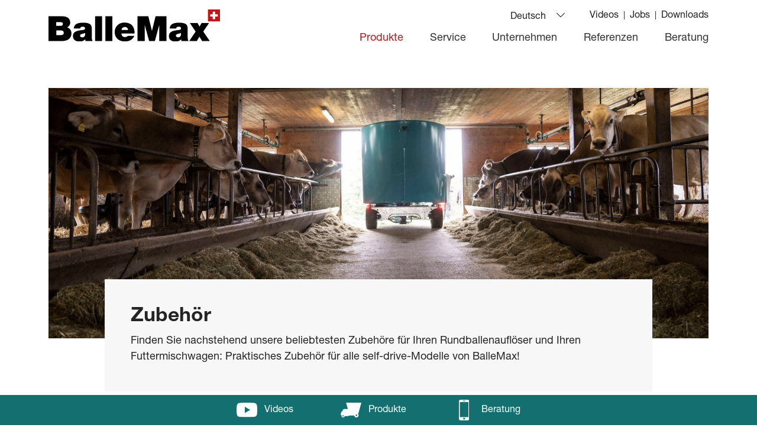

--- FILE ---
content_type: text/css
request_url: https://ballemax.com/wp-content/themes/ballemax/assets/css/style.min.css?ver=6.9
body_size: 5576
content:
@font-face{font-family:"Helvetica Neue LT Pro";src:url("../fonts/Helvetica_Neue_LT_Pro_95_Black.eot");src:url("../fonts/Helvetica_Neue_LT_Pro_95_Black.eot?#iefix") format("embedded-opentype"),url("../fonts/Helvetica_Neue_LT_Pro_95_Black.woff2") format("woff2"),url("../fonts/Helvetica_Neue_LT_Pro_95_Black.woff") format("woff"),url("../fonts/Helvetica_Neue_LT_Pro_95_Black.ttf") format("truetype");font-weight:900;font-style:normal;font-display:swap}@font-face{font-family:"Helvetica Neue LT Pro";src:url("../fonts/Helvetica_Neue_LT_Pro_95_Bold.eot");src:url("../fonts/Helvetica_Neue_LT_Pro_95_Bold.eot?#iefix") format("embedded-opentype"),url("../fonts/Helvetica_Neue_LT_Pro_95_Bold.woff2") format("woff2"),url("../fonts/Helvetica_Neue_LT_Pro_95_Bold.woff") format("woff"),url("../fonts/Helvetica_Neue_LT_Pro_95_Bold.ttf") format("truetype");font-weight:700;font-style:normal;font-display:swap}@font-face{font-family:"Helvetica Neue LT Pro";src:url("../fonts/Helvetica_Neue_LT_Pro_55_Roman.eot");src:url("../fonts/Helvetica_Neue_LT_Pro_55_Roman.eot?#iefix") format("embedded-opentype"),url("../fonts/Helvetica_Neue_LT_Pro_55_Roman.woff2") format("woff2"),url("../fonts/Helvetica_Neue_LT_Pro_55_Roman.woff") format("woff"),url("../fonts/Helvetica_Neue_LT_Pro_55_Roman.ttf") format("truetype");font-weight:400;font-style:normal;font-display:swap}div#cookie-notice{text-align:left;min-width:0;max-width:500px;bottom:calc(62px + 1rem);left:inherit;right:0;margin:0 1rem;box-shadow:0px 0px 10px rgba(36,36,36,.2)}div#cookie-notice div.cookie-notice-container{padding:1rem;font-family:"Helvetica Neue LT Pro";font-size:.8rem;text-align:left}div#cookie-notice div.cookie-notice-container #cn-close-notice{margin-top:0;top:.5rem;right:.5rem}div#cookie-notice div.cookie-notice-container #cn-notice-buttons a.cn-button-custom{margin:.25rem .5rem 0 0}div#cookie-notice div.cookie-notice-container #cn-notice-buttons a.cn-button-custom.btn.btn-small{font-size:.8rem}figure{margin:0 0 0}.grecaptcha-badge{visibility:hidden !important}html{scroll-behavior:auto !important}.modal .modal-content{border-radius:0}.modal .modal-header{padding:1rem 1rem;border:none}.modal .modal-body{padding:0 1rem 1rem}.modal .btn-close{background:none;font-size:2rem;color:#242424;opacity:1;transition:all .2s ease-out;transition-property:color}.modal .btn-close:hover{color:#146f71}.modal-backdrop.show{opacity:.9}.lg-backdrop.in{opacity:.9}.lg-toolbar .lg-icon{color:#fff;background:rgba(0,0,0,0);border:none;font-size:2.125rem}.lg-toolbar .lg-icon.lg-download{display:none}.lg-actions .lg-next,.lg-actions .lg-prev{background:rgba(0,0,0,0);border:2px solid #fff;border-radius:0;color:#fff;width:30px;height:30px;padding:3px}.lg-actions .lg-next:before,.lg-actions .lg-next:after,.lg-actions .lg-prev:before,.lg-actions .lg-prev:after{display:flex;align-items:center;justify-content:center;font-style:normal;font-variant:normal;text-rendering:auto;-webkit-font-smoothing:antialiased;font-family:"Font Awesome 5 Pro";font-weight:900}.lg-actions .lg-next:before{content:""}.lg-actions .lg-prev:after{content:""}.container-fluid{padding-left:0;padding-right:0}body{font-family:"Helvetica Neue LT Pro";font-size:.95rem;font-weight:400;color:#242424}body.admin-bar header{top:46px}body.admin-bar .mobile-nav{height:calc(100vh - 54px - 62px - 46px);top:calc(54px + 46px)}body #wpadminbar{position:fixed}header{z-index:1030;background-color:#fff;padding:12px 0;position:relative;transition:all .2s ease-out;transition-property:box-shadow}header.header-pinned{box-shadow:0px 0px 10px rgba(36,36,36,.2)}header .navbar{padding:0}header .navbar .navbar-brand .logo{height:auto;width:148px;transition:all .2s ease-out;transition-property:width,height}header .navbar .navbar-nav-top{list-style-type:none;padding:0;margin:0;display:flex;align-items:center;justify-content:flex-end}header .navbar .navbar-nav-top .nav-item{margin:0;display:flex;align-items:center}header .navbar .navbar-nav-top .nav-item:not(:last-of-type):after{content:"|";display:block;margin:0 .5rem;font-size:.9rem}header .navbar .navbar-nav-top .nav-item .nav-link{color:#242424;padding:0;font-size:1rem}header .navbar .navbar-nav-top .nav-item .nav-link:hover,header .navbar .navbar-nav-top .nav-item .nav-link:focus{color:#c11818}header .navbar .menu-bottom-wrapper .ubermenu-main .ubermenu-item-level-0{margin:.75rem 1.4rem 0;padding:0}header .navbar .menu-bottom-wrapper .ubermenu-main .ubermenu-item-level-0:last-of-type{margin-right:0}header .navbar .menu-bottom-wrapper .ubermenu-main .ubermenu-item-level-0>.ubermenu-target:hover,header .navbar .menu-bottom-wrapper .ubermenu-main .ubermenu-item-level-0.ubermenu-current_page_item>.ubermenu-target,header .navbar .menu-bottom-wrapper .ubermenu-main .ubermenu-item-level-0.ubermenu-current-page-ancestor>.ubermenu-target{color:#c11818}header .navbar .menu-bottom-wrapper .ubermenu-main .ubermenu-item-level-0>.ubermenu-target{padding:0 0 12px;font-size:1.125rem}header .navbar .menu-bottom-wrapper .ubermenu-main .ubermenu-submenu.ubermenu-submenu-type-mega{padding:0 1.25rem 0}header .navbar .menu-bottom-wrapper .ubermenu-main .ubermenu-submenu.ubermenu-submenu-type-mega .ubermenu-item-level-1.ubermenu-column{padding-bottom:2.75rem}header .navbar .menu-bottom-wrapper .ubermenu-main .ubermenu-submenu.ubermenu-submenu-type-mega .ubermenu-item-level-1.ubermenu-column:nth-of-type(-n + 5){padding-top:3.75rem}header .navbar .menu-bottom-wrapper .ubermenu-main .ubermenu-submenu.ubermenu-submenu-type-mega .ubermenu-item-level-1>.ubermenu-target{font-weight:700;margin:0 1.25rem;padding:0 0 1rem !important;border-bottom:1px solid #242424 !important}header .navbar .menu-bottom-wrapper .ubermenu-main .ubermenu-submenu.ubermenu-submenu-type-mega .ubermenu-item-level-1 .ubermenu-submenu{padding-top:0 !important}header .navbar .menu-bottom-wrapper .ubermenu-main .ubermenu-submenu.ubermenu-submenu-type-mega .ubermenu-item-level-1 .ubermenu-submenu .ubermenu-item-level-2>.ubermenu-target{margin:0 1.25rem;padding:.75rem 0 .65rem !important;border-bottom:1px solid #242424 !important}header .navbar .menu-bottom-wrapper .ubermenu-main .ubermenu-submenu.ubermenu-submenu-type-mega .ubermenu-item-level-1>.ubermenu-target,header .navbar .menu-bottom-wrapper .ubermenu-main .ubermenu-submenu.ubermenu-submenu-type-mega .ubermenu-item-level-2>.ubermenu-target{font-size:1.125rem}header .navbar .menu-bottom-wrapper .ubermenu-main .ubermenu-submenu.ubermenu-submenu-type-mega .ubermenu-item-level-1>.ubermenu-target:hover,header .navbar .menu-bottom-wrapper .ubermenu-main .ubermenu-submenu.ubermenu-submenu-type-mega .ubermenu-item-level-1.ubermenu-current_page_item>.ubermenu-target,header .navbar .menu-bottom-wrapper .ubermenu-main .ubermenu-submenu.ubermenu-submenu-type-mega .ubermenu-item-level-2>.ubermenu-target:hover,header .navbar .menu-bottom-wrapper .ubermenu-main .ubermenu-submenu.ubermenu-submenu-type-mega .ubermenu-item-level-2.ubermenu-current_page_item>.ubermenu-target{color:#c11818}header .navbar .navbar-nav-desktop{display:flex;flex-direction:row;justify-content:space-around;width:100%;align-items:start}header .navbar .navbar-nav-desktop .nav-item.menu-item-has-children{position:relative}header .navbar .navbar-nav-desktop .nav-item.menu-item-has-children:hover .dropdown-menu,header .navbar .navbar-nav-desktop .nav-item.menu-item-has-children:focus .dropdown-menu{display:block}header .navbar .navbar-nav-desktop .nav-item.menu-item-has-children .nav-link.dropdown-toggle::after{display:none}header .navbar .navbar-nav-desktop .nav-item.menu-item-has-children .dropdown-menu{margin-top:0 !important;position:absolute;display:none;top:100%;padding:.75rem 0 1rem;left:0;border:0;border-radius:0;background:#fff;box-shadow:0px 0px 10px rgba(36,36,36,.2)}header .navbar .navbar-nav-desktop .nav-item.menu-item-has-children .dropdown-menu .menu-item{margin:.5rem 1.5rem 0;padding-bottom:0}header .navbar .navbar-nav-desktop .nav-item.menu-item-has-children .dropdown-menu .menu-item .dropdown-item{font-size:1rem;color:#242424;padding:0}header .navbar .navbar-nav-desktop .nav-item.menu-item-has-children .dropdown-menu .menu-item .dropdown-item:focus,header .navbar .navbar-nav-desktop .nav-item.menu-item-has-children .dropdown-menu .menu-item .dropdown-item:hover,header .navbar .navbar-nav-desktop .nav-item.menu-item-has-children .dropdown-menu .menu-item .dropdown-item:active,header .navbar .navbar-nav-desktop .nav-item.menu-item-has-children .dropdown-menu .menu-item .dropdown-item.active{color:#c11818;text-decoration:none;background:rgba(0,0,0,0)}header .navbar .navbar-nav-desktop .nav-item .nav-link{padding:0;font-size:1.125rem}header .navbar .navbar-nav-desktop .nav-item .nav-link.active,header .navbar .navbar-nav-desktop .nav-item .nav-link:hover,header .navbar .navbar-nav-desktop .nav-item .nav-link:focus{color:#c11818}header .navbar .hamburger{z-index:1040;position:absolute;top:1px;right:0;padding:0}header .navbar .hamburger .hamburger-box{top:4px;width:30px}header .navbar .hamburger-inner,header .navbar .hamburger-inner:after,header .navbar .hamburger-inner:before{border-radius:0;background-color:#242424;height:5px;width:30px}header .navbar .hamburger.is-active .hamburger-inner,header .navbar .hamburger.is-active .hamburger-inner:after,header .navbar .hamburger.is-active .hamburger-inner:before{background-color:#242424}header .menu-top-wrapper{display:flex}header .menu-top-wrapper .wpml-ls-legacy-dropdown{width:7rem;font-size:1rem;margin-right:2rem}header .menu-top-wrapper .wpml-ls-legacy-dropdown .wpml-ls-current-language:hover>a,header .menu-top-wrapper .wpml-ls-legacy-dropdown .wpml-ls-legacy-dropdown a:focus,header .menu-top-wrapper .wpml-ls-legacy-dropdown .wpml-ls-legacy-dropdown a:hover{background-color:rgba(0,0,0,0)}header .menu-top-wrapper .wpml-ls-legacy-dropdown .wpml-ls-sub-menu{border:none}header .menu-top-wrapper .wpml-ls-legacy-dropdown a{border:none}header .menu-top-wrapper .wpml-ls-legacy-dropdown a:hover{background-color:#fff}header .menu-top-wrapper .wpml-ls-legacy-dropdown a.wpml-ls-item-toggle{border:none}header .menu-top-wrapper .wpml-ls-legacy-dropdown a.wpml-ls-item-toggle:after{content:"";-moz-osx-font-smoothing:grayscale;-webkit-font-smoothing:antialiased;display:inline-block;font-style:normal;font-variant:normal;text-rendering:auto;line-height:1;font-family:"Font Awesome 5 Pro";font-weight:300;border:none;border-top:none;top:calc(50% - .6em)}.header-bottom{position:fixed;bottom:0;left:0;width:100%;padding:.5rem;border-top:1px solid #fff;z-index:1000}.header-bottom .menu-bottom-nav-item{color:#fff;display:flex;flex-direction:column;align-items:center;font-size:.85rem;text-align:center;transition-property:opacity,color}.header-bottom .menu-bottom-nav-item:not(:last-of-type){margin-right:1rem}.header-bottom .menu-bottom-nav-item.active,.header-bottom .menu-bottom-nav-item:hover,.header-bottom .menu-bottom-nav-item:focus{color:#fff;opacity:.75}.header-bottom .menu-bottom-nav-item .icon-wrapper{height:25px;width:25px;display:flex;align-items:center;justify-content:center}.header-bottom .menu-bottom-nav-item .icon-wrapper img{max-height:100%}.mobile-nav{display:none;display:none;position:fixed;overflow-y:auto;width:100%;height:calc(100vh - 54px - 62px);top:54px;left:0;z-index:1000}.mobile-nav .mobile-nav-content{display:flex;height:100%;flex-direction:column;justify-content:flex-start;align-items:flex-start}.mobile-nav .navbar-nav .nav-item:not(:first-of-type) .nav-link{margin-top:1.5rem}.mobile-nav .navbar-nav .nav-item .nav-link{color:#242424;font-size:1.125rem;font-weight:400;margin:0;padding:0}.mobile-nav .navbar-nav .nav-item .nav-link.active,.mobile-nav .navbar-nav .nav-item .nav-link:hover{color:#c11818}.mobile-nav .navbar-nav .nav-item .nav-link.dropdown-toggle::after{display:none}.mobile-nav .navbar-nav .nav-item .dropdown-menu{background:rgba(0,0,0,0);border:none;padding-top:0;margin:.75rem 0 0 1.5rem !important;position:static !important;transform:unset !important}.mobile-nav .navbar-nav .nav-item .dropdown-menu .nav-item{border:none}.mobile-nav .navbar-nav .nav-item .dropdown-menu .dropdown-item{padding:.125rem 0;border:none}.mobile-nav .navbar-nav .nav-item .dropdown-menu .dropdown-item:hover,.mobile-nav .navbar-nav .nav-item .dropdown-menu .dropdown-item:focus,.mobile-nav .navbar-nav .nav-item .dropdown-menu .dropdown-item.active,.mobile-nav .navbar-nav .nav-item .dropdown-menu .dropdown-item:active{background:rgba(0,0,0,0);color:#c11818}.mobile-nav .navbar-nav-top{display:flex;align-items:center;list-style-type:none;margin:1rem 0 0;padding:0}.mobile-nav .navbar-nav-top .nav-item{display:flex;align-items:center}.mobile-nav .navbar-nav-top .nav-item:not(:last-of-type):after{content:"|";display:block;margin:0 .5rem;font-size:.9rem}.mobile-nav .navbar-nav-top .nav-item .nav-link{color:#242424;font-size:.8rem;padding:0;margin:0}.mobile-nav .navbar-nav-top .nav-item .nav-link.active,.mobile-nav .navbar-nav-top .nav-item .nav-link:hover{color:#c11818}.mt-medium-mobile-big,.my-medium-mobile-big,.mt-big,.my-big{margin-top:60px}.mb-medium-mobile-big,.my-medium-mobile-big,.mb-big,.my-big{margin-bottom:60px}.mt-medium,.my-medium{margin-top:30px}.mb-medium,.my-medium{margin-bottom:30px}.mt-small,.my-small{margin-top:15px}.mb-small,.my-small{margin-bottom:15px}.pt-big,.py-big{padding-top:60px}.pb-big,.py-big{padding-bottom:60px}.pt-medium,.py-medium{padding-top:30px}.pb-medium,.py-medium{padding-bottom:30px}.pt-small,.py-small{padding-top:15px}.pb-small,.py-small{padding-bottom:15px}h1,.h1,h2,.h2,h3,.h3,h4,.h4,h5,.h5,h6,.h6{font-weight:700}h1,.h1,h2,.h2{font-size:1.375rem}h3,.h3{font-size:1.375rem}h4,.h4{font-size:1.0625rem}h5,.h5{font-size:.95rem}h6,.h6{font-size:.95rem}small,.small{font-size:.8rem}.lead{font-size:1.375rem;font-weight:400}strong{font-weight:700}.regular-font-weight{font-weight:400}a:hover,a:focus,button:hover,button:focus,.btn:hover,.btn:focus,.swiper-button-next:hover,.swiper-button-next:focus,.swiper-button-prev:hover,.swiper-button-prev:focus,.swiper-pagination .swiper-pagination-bullet:hover,.swiper-pagination .swiper-pagination-bullet:focus{outline:none !important;box-shadow:none !important}a:not(.btn){color:#242424;text-decoration:none;transition:all .2s ease-out;transition-property:color}a:not(.btn):hover,a:not(.btn):focus{text-decoration:none;color:#146f71}.btn-wrapper{display:flex;flex-wrap:wrap}.btn-wrapper.btn-centered{justify-content:center}.btn-wrapper .btn{margin-top:1rem}.btn-wrapper .btn:not(:last-of-type){margin-right:1rem}.btn{font-size:.95rem;font-weight:700;border-radius:0;padding:.75rem 1rem .65rem;transition:all .2s ease-out;transition-property:border-color,color,background-color,opacity}.btn.btn-small{padding:.35rem .75rem .25rem}.btn.btn-primary{border:2px solid #146f71;color:#fff;background-color:#146f71}.btn.btn-primary:hover,.btn.btn-primary:focus{border-color:#c11818;background-color:#c11818;color:#fff}.btn.btn-primary-neg{border:2px solid #fff;color:#146f71;background-color:#fff}.btn.btn-primary-neg:hover,.btn.btn-primary-neg:focus{border-color:#c11818;color:#fff;background-color:#c11818}.btn.btn-secondary{border:2px solid #c11818;color:#fff;background-color:#c11818}.btn.btn-secondary:hover,.btn.btn-secondary:focus{border-color:#146f71;background-color:#146f71;color:#fff}a.read-more-toggle,button.read-more-toggle{color:#146f71 !important}a.read-more-toggle:after,button.read-more-toggle:after{font-size:.85rem;display:inline-block;font-style:normal;font-variant:normal;text-rendering:auto;-webkit-font-smoothing:antialiased;font-family:"Font Awesome 5 Pro";font-weight:600;content:"";transition:all .2s ease-out;transition-property:transform}a.read-more-toggle:hover,button.read-more-toggle:hover{color:#146f71 !important}a.read-more-toggle:not(.collapsed):after,button.read-more-toggle:not(.collapsed):after{transform:rotate(-180deg)}.bg-white{background-color:#fff}.bg-grey-light{background-color:#f7f7f7}.bg-grey-dark{background-color:#242424}.bg-green{background-color:#146f71}.bg-green h1,.bg-green .h1,.bg-green h2,.bg-green .h2,.bg-green h3,.bg-green .h3,.bg-green h4,.bg-green .h4,.bg-green h5,.bg-green .h5,.bg-green h6,.bg-green .h6,.bg-green .wysiwyg,.bg-green p,.bg-green span{color:#fff}.bg-red{background-color:#c11818}.color-green{color:#146f71 !important}.color-grey-dark{color:#242424 !important}.color-white{color:#fff !important}strong{font-weight:700}.wysiwyg.text-white{color:#fff !important}.wysiwyg.text-white a:not(.btn){color:#c11818}.wysiwyg.text-white a:not(.btn):hover,.wysiwyg.text-white a:not(.btn):focus{color:#fff}.wysiwyg>*:last-child{margin-bottom:0}.wysiwyg img{width:auto;height:auto;max-width:100%}.wysiwyg a:not(.btn){color:#242424}.wysiwyg a:not(.btn):hover,.wysiwyg a:not(.btn):focus{color:#146f71}.wysiwyg ul{list-style-type:none;padding-left:0}.wysiwyg ul li{position:relative;padding-left:2rem}.wysiwyg ul li:before{color:#146f71;font-size:1.25rem;line-height:1;position:absolute;left:0;top:0;display:inline-block;font-style:normal;font-variant:normal;text-rendering:auto;-webkit-font-smoothing:antialiased;font-family:"Font Awesome 5 Pro";font-weight:400;content:""}.wysiwyg ul li:not(:last-of-type){margin-bottom:.75rem}.bg-image{background-position:center;background-size:cover}.file-item:not(:last-of-type){margin-bottom:1rem}.file-download-link{display:flex;flex-wrap:flex-wrap;align-items:center;justify-content:flex-start;font-size:.95rem}.file-download-link:before{font-size:1.5rem;margin-right:.75rem;display:inline-block;font-style:normal;font-variant:normal;text-rendering:auto;-webkit-font-smoothing:antialiased;font-family:"Font Awesome 5 Pro";font-weight:900;content:""}.file-download-link i{display:none}.referenzprojekte .case-story-item-wrapper>a:hover,.referenzprojekte .case-story-item-wrapper>a:focus,.referenzprojekte-teaser .case-story-item-wrapper>a:hover,.referenzprojekte-teaser .case-story-item-wrapper>a:focus{color:#c11818}.referenzprojekte .case-story-item-wrapper .case-story-bg-image,.referenzprojekte-teaser .case-story-item-wrapper .case-story-bg-image{width:100%;padding-top:68%}.referenzprojekte .case-story-item-wrapper .case-story-top-title,.referenzprojekte-teaser .case-story-item-wrapper .case-story-top-title{font-weight:400}.referenzprojekte .case-story-item-wrapper .case-story-title,.referenzprojekte-teaser .case-story-item-wrapper .case-story-title{font-weight:700}.referenzprojekte .swiper-pagination,.referenzprojekte-teaser .swiper-pagination{position:static;text-align:left}.referenzprojekte .swiper-pagination .swiper-pagination-bullet,.referenzprojekte-teaser .swiper-pagination .swiper-pagination-bullet{border-radius:0;border:none;background-color:#146f71;opacity:1;width:12px;height:12px;margin:4px;transition:all .2s ease-out;transition-property:background-color}.referenzprojekte .swiper-pagination .swiper-pagination-bullet:first-of-type,.referenzprojekte-teaser .swiper-pagination .swiper-pagination-bullet:first-of-type{margin-left:0}.referenzprojekte .swiper-pagination .swiper-pagination-bullet:hover,.referenzprojekte .swiper-pagination .swiper-pagination-bullet:focus,.referenzprojekte .swiper-pagination .swiper-pagination-bullet.swiper-pagination-bullet-active,.referenzprojekte-teaser .swiper-pagination .swiper-pagination-bullet:hover,.referenzprojekte-teaser .swiper-pagination .swiper-pagination-bullet:focus,.referenzprojekte-teaser .swiper-pagination .swiper-pagination-bullet.swiper-pagination-bullet-active{background-color:#242424}.wpcf7 .wpcf7-form.sent .wpcf7-response-output{color:#146f71}.wpcf7 .wpcf7-form.invalid .wpcf7-response-output,.wpcf7 .wpcf7-form.unaccepted .wpcf7-response-output{color:#c11818}.wpcf7 .wpcf7-form .wpcf7-not-valid-tip{color:#c11818;font-size:.95rem;font-weight:400;padding-top:10px}.wpcf7 .wpcf7-form .wpcf7-response-output{border:none;padding:0;font-size:.95rem;font-weight:400;margin-top:1.5rem;margin-left:0}.wpcf7 span.wpcf7-list-item{display:inline-block;margin:0}.wpcf7 .wpcf7-list-item{display:block;margin-bottom:10px}.wpcf7 .wpcf7-list-item .wpcf7-list-item-label{margin-left:30px;display:inline-block}.wpcf7 .checkbox-flex.grid-three-column{display:grid;grid-template-columns:1fr;-moz-column-gap:1.5rem;column-gap:1.5rem}.wpcf7 .wpcf7-acceptance .wpcf7-list-item,.wpcf7 .wpcf7-checkbox .wpcf7-list-item{margin:5px 0;font-size:.95rem;font-weight:400}.wpcf7 .wpcf7-acceptance label,.wpcf7 .wpcf7-checkbox label{position:relative;cursor:pointer}.wpcf7 .wpcf7-acceptance input[type=checkbox],.wpcf7 .wpcf7-checkbox input[type=checkbox]{position:absolute;visibility:hidden;width:30px;height:30px;top:0;left:0}.wpcf7 .wpcf7-acceptance input[type=checkbox]:checked+span:before,.wpcf7 .wpcf7-checkbox input[type=checkbox]:checked+span:before{background:rgba(0,0,0,0)}.wpcf7 .wpcf7-acceptance input[type=checkbox]:checked+span:after,.wpcf7 .wpcf7-checkbox input[type=checkbox]:checked+span:after{visibility:visible}.wpcf7 .wpcf7-acceptance input[type=checkbox]+span:before,.wpcf7 .wpcf7-checkbox input[type=checkbox]+span:before{display:block;position:absolute;content:"";border-radius:0;height:20px;width:20px;top:0;left:0px;background-color:rgba(0,0,0,0);border:2px solid #146f71}.wpcf7 .wpcf7-acceptance input[type=checkbox]+span:after,.wpcf7 .wpcf7-checkbox input[type=checkbox]+span:after{display:block;position:absolute;content:"✓";height:20px;width:20px;top:0;left:0;visibility:hidden;font-size:14px;text-align:center;line-height:20px;color:#fff;background-color:#146f71;border:2px solid #146f71}.wpcf7 small{font-size:.8rem}.wpcf7 p{font-size:.95rem;margin-bottom:.5rem}.form-row{margin-bottom:12px}.form-control,input[type=text],input[type=email],input[type=password],input[type=search],select,textarea,.wpcf7-textarea{border:none;border-radius:0;border:1px solid #e5e5e5;padding:1rem;font-size:.95rem;font-weight:400;color:#000;background-color:#fff;-webkit-appearance:none}.form-control::-webkit-input-placeholder,input[type=text]::-webkit-input-placeholder,input[type=email]::-webkit-input-placeholder,input[type=password]::-webkit-input-placeholder,input[type=search]::-webkit-input-placeholder,select::-webkit-input-placeholder,textarea::-webkit-input-placeholder,.wpcf7-textarea::-webkit-input-placeholder{font-size:.95rem;color:#242424}.form-control::-moz-placeholder,input[type=text]::-moz-placeholder,input[type=email]::-moz-placeholder,input[type=password]::-moz-placeholder,input[type=search]::-moz-placeholder,select::-moz-placeholder,textarea::-moz-placeholder,.wpcf7-textarea::-moz-placeholder{font-size:.95rem;color:#242424}.form-control:-ms-input-placeholder,input[type=text]:-ms-input-placeholder,input[type=email]:-ms-input-placeholder,input[type=password]:-ms-input-placeholder,input[type=search]:-ms-input-placeholder,select:-ms-input-placeholder,textarea:-ms-input-placeholder,.wpcf7-textarea:-ms-input-placeholder{font-size:.95rem;color:#242424}.form-control:-moz-placeholder,input[type=text]:-moz-placeholder,input[type=email]:-moz-placeholder,input[type=password]:-moz-placeholder,input[type=search]:-moz-placeholder,select:-moz-placeholder,textarea:-moz-placeholder,.wpcf7-textarea:-moz-placeholder{font-size:.95rem;color:#242424}.form-control:focus,input[type=text]:focus,input[type=email]:focus,input[type=password]:focus,input[type=search]:focus,select:focus,textarea:focus,.wpcf7-textarea:focus{color:#000;background-color:#fff;border-color:#e5e5e5;outline:0;box-shadow:none}hr.horizontal{content:"";height:1px;width:100%;background:#242424;opacity:1}.socialmedia-wrapper{display:flex;flex-wrap:wrap}.socialmedia-wrapper .socialmedia-item{font-size:1.75rem}.socialmedia-wrapper .socialmedia-item:not(:last-of-type){margin-right:1.5rem}address{margin-bottom:0}address p{margin-bottom:0}footer{color:#fff;padding-bottom:62px}footer .main-footer .footer-brand .logo{height:auto;width:148px;max-width:100%}footer .main-footer .accordion-item{border-bottom:1px solid #fff;background-color:rgba(0,0,0,0)}footer .main-footer .accordion-item:first-of-type{border-top:1px solid #fff}footer .main-footer .accordion-item:last-of-type{border-bottom:1px solid #fff}footer .main-footer .accordion-item .accordion-header{background-color:rgba(0,0,0,0);padding:0;border-radius:0}footer .main-footer .accordion-item .accordion-header .accordion-button{padding:.5rem 0;font-size:.95rem;display:flex;align-items:center;justify-content:space-between;color:#fff;background-color:rgba(0,0,0,0);box-shadow:none;border:none}footer .main-footer .accordion-item .accordion-header .accordion-button:after{display:none}footer .main-footer .accordion-item .accordion-header .accordion-button:not(.collapsed) i{transform:rotate(-180deg)}footer .main-footer .accordion-item .accordion-header .accordion-button i{transition:all .2s ease-out;transition-property:transform}footer .main-footer .accordion-item .accordion-body{padding:0 0 .25rem}footer .main-footer .footer-nav{list-style-type:none;margin:0;padding:0}footer .main-footer .footer-nav .nav-item:not(:last-of-type){margin-bottom:.75rem}footer .main-footer .footer-nav .nav-item .nav-link{padding:0;margin:0}footer .main-footer a:not(.btn){color:#fff}footer .main-footer a:not(.btn):hover,footer .main-footer a:not(.btn):focus{color:#146f71}footer .sub-footer{position:relative;padding:12px 0}footer .sub-footer .copyright-wrapper{gap:.875rem 1.5rem}footer .sub-footer .copyright-logo{height:auto;width:35px}footer .sub-footer .copyright-text{font-size:.8rem;text-align:left}footer .sub-footer .copyright-text>*:last-child{margin-bottom:0}footer .sub-footer .copyright-text a{color:#fff}footer .sub-footer .copyright-text a:hover,footer .sub-footer .copyright-text a:focus{color:#fff}footer .sub-footer #menu-footer-menue-3{display:flex;flex-wrap:wrap;flex-direction:column;justify-content:flex-start;gap:.25rem;list-style-type:none;margin:.5rem 0 0;padding:0}footer .sub-footer #menu-footer-menue-3 .nav-item{font-size:.8rem;display:flex;align-items:center}footer .sub-footer #menu-footer-menue-3 .nav-item .nav-link{padding:0;margin:0;color:#fff}footer .sub-footer #menu-footer-menue-3 .nav-item .nav-link:hover,footer .sub-footer #menu-footer-menue-3 .nav-item .nav-link:focus{color:#fff}@media screen and (min-width: 576px){.wpcf7 .checkbox-flex.grid-three-column{grid-template-columns:repeat(2, 1fr)}footer .sub-footer{padding:14px 0}footer .sub-footer .copyright-text{text-align:right}footer .sub-footer #menu-footer-menue-3{flex-direction:row;justify-content:flex-end}footer .sub-footer #menu-footer-menue-3 .nav-item:not(:last-of-type):after{content:"|";margin-left:.25rem}}@media screen and (min-width: 783px){body.admin-bar header{top:32px}body.admin-bar .mobile-nav{height:calc(100vh - 54px - 62px - 32px);top:calc(54px + 32px)}}@media screen and (min-width: 992px){div#cookie-notice{bottom:calc(52px + 1rem)}div#cookie-notice div.cookie-notice-container{padding:1.5rem}div#cookie-notice div.cookie-notice-container #cn-close-notice{top:.5rem;right:.5rem}div#cookie-notice div.cookie-notice-container #cn-notice-buttons a.cn-button-custom{margin:.5rem .75rem 0 0}.modal .modal-header{padding:1.3rem 2rem}.modal .modal-body{padding:0 2rem 2rem}body{font-size:1.125rem}body.admin-bar .mobile-nav{height:calc(100vh - 54px - 52px - 32px)}.header-bottom .menu-bottom-nav-item{font-size:1rem;flex-direction:row;justify-content:center}.header-bottom .menu-bottom-nav-item:not(:last-of-type){margin-right:5rem}.header-bottom .menu-bottom-nav-item .icon-wrapper{height:35px;width:35px;margin-right:.75rem}.mobile-nav{height:calc(100vh - 54px - 52px)}h1,.h1,h2,.h2{font-size:2.1rem}h3,.h3{font-size:1.75rem}h4,.h4{font-size:1.25rem}h5,.h5{font-size:1.125rem}h6,.h6{font-size:1.125rem}small,.small{font-size:1rem}.lead{font-size:1.75rem}.btn{font-size:1.125rem}.wysiwyg ul li{padding-left:2.75rem}.wysiwyg ul li:before{font-size:1.5rem}.mt-big,.my-big{margin-top:110px}.mb-big,.my-big{margin-bottom:110px}.mt-medium-mobile-big,.my-medium-mobile-big,.mt-medium,.my-medium{margin-top:60px}.mb-medium-mobile-big,.my-medium-mobile-big,.mb-medium,.my-medium{margin-bottom:60px}.mt-small,.my-small{margin-top:15px}.mb-small,.my-small{margin-bottom:15px}.pt-big,.py-big{padding-top:110px}.pb-big,.py-big{padding-bottom:110px}.pt-medium,.py-medium{padding-top:60px}.pb-medium,.py-medium{padding-bottom:60px}.pt-small,.py-small{padding-top:15px}.pb-small,.py-small{padding-bottom:15px}.wpcf7 .checkbox-flex.grid-three-column{grid-template-columns:repeat(3, 1fr)}footer{padding-bottom:52px}footer .main-footer .footer-brand .logo{width:200px}footer .main-footer .footer-title{min-height:37px}footer .sub-footer .copyright-text{font-size:1.125rem}footer .sub-footer #menu-footer-menue-3{gap:.5rem;margin:.5rem 0 0}footer .sub-footer #menu-footer-menue-3 .nav-item{font-size:1rem}footer .sub-footer #menu-footer-menue-3 .nav-item:not(:last-of-type):after{margin-left:.5rem}}@media screen and (min-width: 1200px){header{padding-bottom:0}header .navbar .navbar-brand .logo{width:290px;padding-bottom:15px}header .navbar .navbar-nav-desktop .nav-item:nth-of-type(2){margin-right:7rem}.wpml-ls-legacy-dropdown{width:100%}.wpml-ls-legacy-dropdown a span{vertical-align:sub}}@media screen and (min-width: 1400px){footer .main-footer .accordion{display:grid;grid-template-columns:repeat(2, 1fr);-moz-column-gap:1rem;column-gap:1rem;row-gap:2rem}footer .main-footer .accordion .accordion-item{border:none !important}footer .main-footer .accordion .accordion-item .accordion-header .accordion-button{font-size:1.125rem;padding:0}footer .main-footer .accordion .accordion-item .accordion-header .accordion-button i{display:none !important}footer .main-footer .accordion .accordion-item .collapse:not(.show){display:block !important}footer .main-footer .accordion .accordion-item .collapse:not(.show) .accordion-body{padding-bottom:0}}@media screen and (max-width: 575px){.btn-wrapper{flex-direction:column;flex-wrap:nowrap;align-items:flex-start}.btn-wrapper.btn-centered{align-items:center}.btn-wrapper .btn:not(:last-of-type){margin-right:0}.container-sm{padding-left:0;padding-right:0}.container{padding-left:16px;padding-right:16px}.container .row{margin-left:-16px;margin-right:-16px}.container .row>*{padding-left:16px;padding-right:16px}}

--- FILE ---
content_type: text/css
request_url: https://ballemax.com/wp-content/themes/ballemax/template-parts/blocks/produkte-listing/produkte-listing.min.css?ver=6.9
body_size: 853
content:
.produkte-listing .bg-image{width:100%;padding-top:38%}.produkte-listing .filter-wrapper{position:relative;z-index:3;margin-top:-100px}.produkte-listing .filter-wrapper .filter-inner{padding:2.75rem 2.75rem 2.75rem}.produkte-listing .filter-wrapper .filter-btn{background-color:#fff;font-weight:700 !important;padding:1.25rem 1.5rem 1.15rem;text-align:center;transition:all .2s ease-out;transition-property:background-color,color}.produkte-listing .filter-wrapper .filter-btn.filter-btn-active,.produkte-listing .filter-wrapper .filter-btn:hover{background-color:#146f71;color:#fff;cursor:pointer}.produkte-listing .filter-wrapper .filter-select-wrapper{position:relative;background-color:#fff}.produkte-listing .filter-wrapper .filter-select-wrapper:after{position:absolute;top:0;bottom:0;margin:auto 0;right:1rem;display:flex;align-items:center;font-style:normal;font-variant:normal;text-rendering:auto;-webkit-font-smoothing:antialiased;font-family:"Font Awesome 5 Pro";font-weight:400;content:"";font-size:1.25rem;pointer-events:none}.produkte-listing .filter-wrapper .filter-select-wrapper select{border:none;padding:.75rem 2.25rem .65rem 1.5rem !important;font-size:1.125rem !important;color:#242424 !important;opacity:1 !important;font-weight:700 !important;background-color:#fff;-webkit-appearance:none;-moz-appearance:none}.produkte-listing .filter-wrapper .filter-select-wrapper select::-webkit-input-placeholder{color:#242424 !important;font-size:.95rem !important;opacity:1 !important;font-weight:700 !important}.produkte-listing .filter-wrapper .filter-select-wrapper select::-moz-placeholder{color:#242424 !important;font-size:.95rem !important;opacity:1 !important;font-weight:700 !important}.produkte-listing .filter-wrapper .filter-select-wrapper select:-ms-input-placeholder{color:#242424 !important;font-size:.95rem !important;opacity:1 !important;font-weight:700 !important}.produkte-listing .filter-wrapper .filter-select-wrapper select:-moz-placeholder{color:#242424 !important;font-size:.95rem !important;opacity:1 !important;font-weight:700 !important}.produkte-listing .filter-wrapper .filter-select-wrapper select:focus{color:#242424 !important;outline:0;box-shadow:none}.produkte-listing .filter-wrapper .filter-select-wrapper select:hover{cursor:pointer}.produkte-listing .filter-wrapper .product-attributes-filter-wrapper .filter-item-wrapper,.produkte-listing .filter-wrapper .filter-submit-btn-wrapper{display:none}.produkte-listing .product-items-wrapper .filter-message-wrapper{border-bottom:1px solid #000;padding-bottom:.75rem}.produkte-listing .product-items-wrapper .product-item-wrapper{margin-top:1.5rem}.produkte-listing .product-items-wrapper .product-item-wrapper .product-item{display:flex;flex-direction:column;height:100%}.produkte-listing .product-items-wrapper .product-item-wrapper .product-item .bg-image-product{width:100%;padding-top:68%;border:1px solid #f7f7f7}.produkte-listing .product-items-wrapper .product-item-wrapper .product-item .product-item-body{padding:1.5rem}.produkte-listing .product-items-wrapper .product-item-wrapper .product-item .product-item-body .product-item-title{text-overflow:ellipsis;overflow:hidden;white-space:nowrap}@media screen and (min-width: 768px){.produkte-listing .product-items-wrapper .product-item-wrapper .product-item .product-item-body{min-height:120px}.produkte-listing .product-items-wrapper .product-item-wrapper .product-item .product-item-body .h4{font-size:1.5rem}}@media screen and (min-width: 992px){.produkte-listing .product-items-wrapper .product-item-wrapper .product-item .product-item-body{min-height:160px}.produkte-listing .product-items-wrapper .product-item-wrapper .product-item .product-item-body .h4{font-size:1.5rem}}@media screen and (max-width: 991px){.produkte-listing .filter-wrapper{padding:0 16px;margin-top:-50px}.produkte-listing .filter-wrapper .filter-inner{padding:1.5rem 1rem 1.5rem}.produkte-listing .product-items-wrapper .product-item-wrapper .product-item .product-item-body{padding:1rem}}@media screen and (max-width: 767px){.produkte-listing .filter-wrapper{margin-top:-24px}.produkte-listing .product-items-wrapper .product-item-wrapper{margin-top:1rem}}

--- FILE ---
content_type: image/svg+xml
request_url: https://ballemax.com/wp-content/uploads/2022/04/ballemax_icon-beratung_weiss.svg
body_size: 466
content:
<svg xmlns="http://www.w3.org/2000/svg" viewBox="0 0 18.61 37.27"><defs><style>.cls-1{fill:#fff;fill-rule:evenodd;}</style></defs><g id="Ebene_2" data-name="Ebene 2"><g id="Ebene_1-2" data-name="Ebene 1"><path class="cls-1" d="M15.22,37.27a3.32,3.32,0,0,0,3.39-3.39V3.39A3.32,3.32,0,0,0,15.22,0H3.39A3.32,3.32,0,0,0,0,3.39V33.88a3.32,3.32,0,0,0,3.39,3.39ZM9.3,35.86A1.69,1.69,0,1,1,11,34.17,1.69,1.69,0,0,1,9.3,35.86ZM6.76,2.06c0-.2.1-.37.23-.37h4.62c.13,0,.23.17.23.37v.1c0,.22-.1.38-.23.38H7c-.13,0-.23-.17-.23-.38ZM1.69,4.23H16.92V31.3H1.69Z"/></g></g></svg>

--- FILE ---
content_type: text/javascript
request_url: https://ballemax.com/wp-content/themes/ballemax/template-parts/blocks/produkte-listing/produkte-listing.js?ver=6.9
body_size: 756
content:
(function($){

  var initializeBlock = function( $block ) {
      var id = '#' + $block.attr('id');

      
     
      $(id + ' .filter-btn').click(function(event) {
          event.preventDefault();
          target = $(this).data('filter-category');
          target_name = $(this).data('filter-message');
          if (target && $(id + ' .product-item-wrapper.' + target).length ) {
            $(id + ' .filter-btn').removeClass('filter-btn-active');
            $(this).addClass('filter-btn-active');
            $(id + ' .product-item-wrapper.' + target).show().matchHeight();
            $(id + ' .product-item-wrapper:not(.' + target + ')').hide();
            $(id + ' .filter-select').val('').trigger('change');   
            
            
            $(id + ' .filter-message-wrapper .filter-message-product-count').text($(id + ' .product-item-wrapper.' + target).length);
            $(id + ' .filter-message-wrapper .filter-message-title-category').text(target_name);            

            if($(id + ' .product-attributes-filter-wrapper .filter-item-wrapper.' + target).length) {
              $(id + ' .product-attributes-filter-wrapper .filter-item-wrapper.' + target).show();
              $(id + ' .product-attributes-filter-wrapper .filter-item-wrapper:not(.' + target + ')').hide();
              $(id + ' .filter-submit-btn-wrapper').show();
            } else {
              $(id + ' .product-attributes-filter-wrapper .filter-item-wrapper:not(.' + target + ')').hide();
              $(id + ' .filter-submit-btn-wrapper').hide();
            }
          }          
      }); 
      
      $(id + ' #filter_submit_btn').click(function(event) {
          event.preventDefault();

          target_values = [];
          target_name_values = [];

          $(id + ' .filter-select:not(:hidden)').each(function(index,item){            
            item_val = $(item).val();
            item_name = $(item).find('option:checked').text();
            if(item_val) {
              target_values.push(item_val);
              target_name_values.push(item_name);
            }            
          });          

          filter_select_target = target_values.join('');
          filter_select_target_names = target_name_values.join(', ');
          filter_btn_target = $(id + ' .filter-btn.filter-btn-active').data('filter-category');
          filter_btn_target_name = $(id + ' .filter-btn.filter-btn-active').text();         
          
          
          if($(id + ' .product-item-wrapper.' + filter_btn_target + filter_select_target).length) {
            $(id + ' .product-item-wrapper.' + filter_btn_target + filter_select_target).show().matchHeight();                   
          }
          $(id + ' .product-item-wrapper:not(.' + filter_btn_target + filter_select_target + ')').hide();    
          $(id + ' .filter-message-wrapper .filter-message-product-count').text($(id + ' .product-item-wrapper.' + filter_btn_target + filter_select_target).length);
          $(id + ' .filter-message-wrapper .filter-message-title-category').text(filter_btn_target_name + ', ' + filter_select_target_names);                
                  
      }); 
      

  };

   // Initialize each block on page load (front end).
   $(document).ready(function(){
      $('.produkte-listing').each(function(){
           initializeBlock( $(this) );
      });
   });

})(jQuery);


--- FILE ---
content_type: image/svg+xml
request_url: https://ballemax.com/wp-content/themes/ballemax/assets/images/logo_prioma_gmbh.svg
body_size: 660
content:
<svg xmlns="http://www.w3.org/2000/svg" viewBox="0 0 705.15 400.77"><defs><style>.cls-1{fill:#fff;}</style></defs><g id="Ebene_2" data-name="Ebene 2"><g id="Ebene_1-2" data-name="Ebene 1"><path class="cls-1" d="M436.48,343.86,228.36,400.52a7.23,7.23,0,0,1-6.05-1.07l-72.41-51.2a7,7,0,0,1-.92-10.82L472.54,2.4a6.9,6.9,0,0,1,11.23,1.08l61.54,94.59a7.22,7.22,0,0,1,.55,6.86L441.4,339.78A8.12,8.12,0,0,1,436.48,343.86Z"/><path class="cls-1" d="M281,148.91,239,97.14a7.2,7.2,0,0,0-10.79-.47L2,330.86a7.21,7.21,0,0,0,5.18,12.22h92a7.2,7.2,0,0,0,5.19-2.2L280.57,158.46A7.21,7.21,0,0,0,281,148.91Z"/><path class="cls-1" d="M558.91,148.6,477.34,332a7.22,7.22,0,0,0,6,10.12l214,19A7.21,7.21,0,0,0,704,350L571.53,147.58A7.21,7.21,0,0,0,558.91,148.6Z"/></g></g></svg>

--- FILE ---
content_type: image/svg+xml
request_url: https://ballemax.com/wp-content/uploads/2022/04/ballemax_icon-videos_weiss.svg
body_size: 425
content:
<svg xmlns="http://www.w3.org/2000/svg" viewBox="0 0 36.36 25.45"><defs><style>.cls-1{fill:#fff;}</style></defs><g id="Ebene_2" data-name="Ebene 2"><g id="Ebene_1-2" data-name="Ebene 1"><path class="cls-1" d="M35.6,4A4.56,4.56,0,0,0,32.39.76C29.55,0,18.18,0,18.18,0S6.81,0,4,.76A4.56,4.56,0,0,0,.76,4C0,6.81,0,12.73,0,12.73s0,5.91.76,8.75A4.56,4.56,0,0,0,4,24.69c2.84.76,14.21.76,14.21.76s11.37,0,14.21-.76a4.56,4.56,0,0,0,3.21-3.21c.76-2.84.76-8.75.76-8.75S36.36,6.81,35.6,4ZM14.54,18.18V7.27L24,12.73Z"/></g></g></svg>

--- FILE ---
content_type: image/svg+xml
request_url: https://ballemax.com/wp-content/themes/ballemax/assets/images/ballemax_logo_negativ.svg
body_size: 6646
content:
<?xml version="1.0" encoding="utf-8"?>
<!-- Generator: Adobe Illustrator 26.0.1, SVG Export Plug-In . SVG Version: 6.00 Build 0)  -->
<svg version="1.1" id="Ebene_1" xmlns="http://www.w3.org/2000/svg" xmlns:xlink="http://www.w3.org/1999/xlink" x="0px" y="0px"
	 viewBox="0 0 320.2 96.2" style="enable-background:new 0 0 320.2 96.2;" xml:space="preserve">
<style type="text/css">
	.st0{fill:#C11718;}
	.st1{fill:#FFFFFF;}
</style>
<g>
	<path class="st0" d="M4.7,90.6c0.1,1.5,1,2.5,2.5,2.5c0.8,0,1.7-0.3,2-0.9h4.6c-1,2.8-3.7,4-6.6,4c-4.1,0-7.2-2.4-7.2-6.7
		c0-3.7,2.7-6.8,6.8-6.8c5.1,0,7.3,2.8,7.3,7.8H4.7z M9.4,88c0-1.2-0.9-2.1-2.1-2.1c-1.5,0-2.3,0.8-2.5,2.1H9.4z"/>
	<path class="st0" d="M20.9,81.7H16v-3.4h4.9V81.7z M16,83.1h4.9v12.8H16V83.1z"/>
	<path class="st0" d="M23.4,83.1h4.7v1.6h0c0.9-1.3,2.2-1.9,4.2-1.9c2.3,0,4.4,1.4,4.4,4.3v8.8h-4.9v-6.7c0-1.5-0.2-2.5-1.6-2.5
		c-0.8,0-1.9,0.4-1.9,2.5v6.8h-4.9V83.1z"/>
	<path class="st0" d="M40.1,86.1h-2v-3h2c0-1.3,0.1-2.7,1-3.6c1.1-1.1,2.3-1.2,4.3-1.2c0.7,0,1.5,0.1,2.2,0.1v3.4
		c-0.4,0-0.8-0.2-1.2-0.2c-1.2,0-1.6,0.3-1.5,1.5h2.6v3H45v9.8h-4.9V86.1z"/>
	<path class="st0" d="M61.3,93c0,1,0,2,0.6,2.9h-5c-0.1-0.3-0.2-0.9-0.2-1.2h0c-1,1.2-2.5,1.5-4.1,1.5c-2.5,0-4.5-1.2-4.5-3.9
		c0-4,4.7-3.9,7.2-4.4c0.7-0.1,1.3-0.3,1.3-1.1c0-0.9-0.8-1.2-1.6-1.2c-1.5,0-1.8,0.8-1.8,1.3h-4.5c0.1-3.6,3.6-4.2,6.6-4.2
		c6.1,0,6.1,2.5,6.1,5V93z M56.6,90.1c-0.6,0.3-1.3,0.5-1.9,0.6C53.6,91,53,91.3,53,92.1c0,0.6,0.6,1.2,1.5,1.2c1.1,0,2-0.7,2-2
		V90.1z"/>
	<path class="st0" d="M71.9,87.9c0-0.5-0.2-0.9-0.5-1.2c-0.3-0.3-0.7-0.4-1.2-0.4c-1.9,0-2.1,1.6-2.1,3.2c0,1.6,0.3,3.2,2.1,3.2
		c1.1,0,1.8-0.9,1.9-1.9h4.7c-0.5,3.5-3.2,5.4-6.7,5.4c-3.9,0-6.9-2.7-6.9-6.7c0-4,3.1-6.7,6.9-6.7c3.4,0,6.2,1.7,6.5,5.2H71.9z"/>
	<path class="st0" d="M78.5,78.3h4.9v6.2h0c0.8-1,1.9-1.7,4-1.7c2.3,0,4.4,1.4,4.4,4.3v8.8h-4.9v-6.7c0-1.5-0.2-2.5-1.6-2.5
		c-0.8,0-1.9,0.4-1.9,2.5v6.8h-4.9V78.3z"/>
	<path class="st0" d="M106.6,90.6c0.1,1.5,1,2.5,2.5,2.5c0.8,0,1.7-0.3,2-0.9h4.6c-1,2.8-3.7,4-6.6,4c-4.1,0-7.2-2.4-7.2-6.7
		c0-3.7,2.7-6.8,6.8-6.8c5.1,0,7.3,2.8,7.3,7.8H106.6z M111.3,88c0-1.2-0.9-2.1-2.1-2.1c-1.5,0-2.3,0.8-2.5,2.1H111.3z"/>
	<path class="st0" d="M118.7,86.1h-2v-3h2c0-1.3,0.1-2.7,1-3.6c1.1-1.1,2.3-1.2,4.3-1.2c0.7,0,1.5,0.1,2.2,0.1v3.4
		c-0.4,0-0.8-0.2-1.2-0.2c-1.2,0-1.6,0.3-1.5,1.5h2.6v3h-2.5v9.8h-4.9V86.1z"/>
	<path class="st0" d="M128.7,86.1h-2v-3h2c0-1.3,0.1-2.7,1-3.6c1.1-1.1,2.3-1.2,4.3-1.2c0.7,0,1.5,0.1,2.2,0.1v3.4
		c-0.4,0-0.8-0.2-1.2-0.2c-1.2,0-1.6,0.3-1.5,1.5h2.6v3h-2.5v9.8h-4.9V86.1z"/>
	<path class="st0" d="M142.3,81.7h-4.9v-3.4h4.9V81.7z M137.4,83.1h4.9v12.8h-4.9V83.1z"/>
	<path class="st0" d="M144.3,92.1l6-5.5h-5.5v-3.6h11.7v3.8l-5.9,5.5h6.4v3.6h-12.8V92.1z"/>
	<path class="st0" d="M163.9,81.7H159v-3.4h4.9V81.7z M159,83.1h4.9v12.8H159V83.1z"/>
	<path class="st0" d="M170.6,90.6c0.1,1.5,1,2.5,2.5,2.5c0.8,0,1.7-0.3,2-0.9h4.6c-1,2.8-3.7,4-6.6,4c-4.1,0-7.2-2.4-7.2-6.7
		c0-3.7,2.7-6.8,6.8-6.8c5.1,0,7.3,2.8,7.3,7.8H170.6z M175.3,88c0-1.2-0.9-2.1-2.1-2.1c-1.5,0-2.3,0.8-2.5,2.1H175.3z"/>
	<path class="st0" d="M181.9,83.1h4.7v1.6h0c0.9-1.3,2.2-1.9,4.2-1.9c2.3,0,4.4,1.4,4.4,4.3v8.8h-4.9v-6.7c0-1.5-0.2-2.5-1.6-2.5
		c-0.8,0-1.9,0.4-1.9,2.5v6.8h-4.9V83.1z"/>
	<path class="st0" d="M203.5,83.1h2.6v3h-2.6v4.5c0,1.2,0.3,1.7,1.5,1.7c0.4,0,0.7,0,1.1-0.1v3.7c-1,0-2.1,0.1-3.1,0.1
		c-2.1,0-4.4-0.3-4.4-3.8v-6.1h-2.2v-3h2.2v-3.9h4.9V83.1z"/>
	<path class="st0" d="M216.5,86.1h-2v-3h2c0-1.3,0.1-2.7,1-3.6c1.1-1.1,2.3-1.2,4.3-1.2c0.7,0,1.5,0.1,2.2,0.1v3.4
		c-0.4,0-0.8-0.2-1.2-0.2c-1.2,0-1.6,0.3-1.5,1.5h2.6v3h-2.5v9.8h-4.9V86.1z"/>
	<path class="st0" d="M238.5,95.9h-4.7v-1.6h0c-0.9,1.3-2.2,1.9-4.2,1.9c-2.3,0-4.4-1.4-4.4-4.3v-8.8h4.9v6.7c0,1.5,0.2,2.5,1.6,2.5
		c0.8,0,1.9-0.4,1.9-2.5v-6.8h4.9V95.9z M226.9,78.5h4.2v3.2h-4.2V78.5z M232.5,78.5h4.2v3.2h-4.2V78.5z"/>
	<path class="st0" d="M247,83.1h2.6v3H247v4.5c0,1.2,0.3,1.7,1.5,1.7c0.4,0,0.7,0,1.1-0.1v3.7c-1,0-2.1,0.1-3.1,0.1
		c-2.1,0-4.4-0.3-4.4-3.8v-6.1h-2.2v-3h2.2v-3.9h4.9V83.1z"/>
	<path class="st0" d="M257.4,83.1h2.6v3h-2.6v4.5c0,1.2,0.3,1.7,1.5,1.7c0.4,0,0.7,0,1.1-0.1v3.7c-1,0-2.1,0.1-3.1,0.1
		c-2.1,0-4.4-0.3-4.4-3.8v-6.1h-2.2v-3h2.2v-3.9h4.9V83.1z"/>
	<path class="st0" d="M265.6,90.6c0.1,1.5,1,2.5,2.5,2.5c0.8,0,1.7-0.3,2-0.9h4.6c-1,2.8-3.7,4-6.6,4c-4.1,0-7.2-2.4-7.2-6.7
		c0-3.7,2.7-6.8,6.8-6.8c5.1,0,7.3,2.8,7.3,7.8H265.6z M270.3,88c0-1.2-0.9-2.1-2.1-2.1c-1.5,0-2.3,0.8-2.5,2.1H270.3z"/>
	<path class="st0" d="M276.9,83.1h4.7v2h0c0.8-1.5,1.8-2.4,3.6-2.4c0.5,0,1,0.1,1.4,0.2v4.3c-0.5-0.2-0.9-0.3-1.9-0.3
		c-1.9,0-3,1.1-3,3.9v5.1h-4.9V83.1z"/>
	<path class="st0" d="M287.8,83.1h4.7v1.6h0c0.9-1.3,2.2-1.9,4.2-1.9c2.3,0,4.4,1.4,4.4,4.3v8.8h-4.9v-6.7c0-1.5-0.2-2.5-1.6-2.5
		c-0.8,0-1.9,0.4-1.9,2.5v6.8h-4.9V83.1z"/>
</g>
<g>
	<g>
		<path class="st1" d="M0,12.9h25.6c12.3,0,14.9,6.9,14.9,11.7c0,4.7-2.3,7.3-5.8,9.2c4.2,1.4,8.1,4.8,8.1,11.7
			c0,9.4-8.1,14.2-16.4,14.2H0V12.9z M14.4,31.1H22c3,0,4.9-0.9,4.9-3.9c0-2.4-2-3.2-4.9-3.2h-7.6V31.1z M14.4,48.5h8.5
			c3,0,5.6-0.9,5.6-4.5c0-2.8-1.6-4.3-5-4.3h-9V48.5z"/>
		<path class="st1" d="M80.8,52.1c0,2.6,0.1,5.4,1.6,7.6H69.1c-0.3-0.9-0.5-2.3-0.5-3.2h-0.1c-2.8,3.1-6.7,4.1-10.9,4.1
			c-6.6,0-12-3.1-12-10.3c0-10.7,12.6-10.4,19.2-11.6c1.8-0.3,3.5-0.9,3.5-3c0-2.3-2.2-3.1-4.3-3.1c-4,0-4.8,2-4.8,3.5H47.2
			c0.4-9.6,9.4-11.1,17.5-11.1c16.2,0,16.1,6.7,16.1,13.3V52.1z M68.4,44.4c-1.6,0.8-3.3,1.2-5.1,1.6c-2.9,0.7-4.4,1.4-4.4,3.7
			c0,1.6,1.7,3.1,4.1,3.1c2.9,0,5.2-1.8,5.4-5.3V44.4z"/>
		<path class="st1" d="M87,12.9h13v46.8H87V12.9z"/>
		<path class="st1" d="M106.2,12.9h13v46.8h-13V12.9z"/>
		<path class="st1" d="M136.1,45.6c0.3,3.9,2.6,6.6,6.6,6.6c2.1,0,4.4-0.8,5.4-2.4h12.1c-2.6,7.3-9.8,10.7-17.5,10.7
			c-10.9,0-19.1-6.4-19.1-17.8c0-9.9,7.2-17.9,17.9-17.9c13.5,0,19.3,7.5,19.3,20.8H136.1z M148.6,38.9c0-3.1-2.4-5.7-5.7-5.7
			c-3.9,0-6.1,2-6.7,5.7H148.6z"/>
		<path class="st1" d="M165.9,12.9h20.5l6.7,27.5h0.1l6.7-27.5h20.5v46.8h-13.6v-30h-0.1l-8.1,30h-10.7l-8.1-30h-0.1v30h-13.6V12.9z
			"/>
		<path class="st1" d="M259.9,52.1c0,2.6,0.1,5.4,1.6,7.6h-13.2c-0.3-0.9-0.5-2.3-0.5-3.2h-0.1c-2.8,3.1-6.7,4.1-10.9,4.1
			c-6.6,0-12-3.1-12-10.3c0-10.7,12.6-10.4,19.2-11.6c1.8-0.3,3.5-0.9,3.5-3c0-2.3-2.2-3.1-4.3-3.1c-4,0-4.8,2-4.8,3.5h-12.1
			c0.4-9.6,9.4-11.1,17.5-11.1c16.2,0,16.1,6.7,16.1,13.3V52.1z M247.4,44.4c-1.6,0.8-3.3,1.2-5.1,1.6c-2.9,0.7-4.4,1.4-4.4,3.7
			c0,1.6,1.7,3.1,4.1,3.1c2.9,0,5.2-1.8,5.4-5.3V44.4z"/>
		<path class="st1" d="M274.7,41.8l-10.7-16.1h14.3l3.7,6.7l3.8-6.7h13.9l-10.7,16.1l12.1,17.9h-14.3l-5-8.3l-4.8,8.3h-14.2
			L274.7,41.8z"/>
	</g>
	<g>
		<path class="st0" d="M297.7,0v22.5h22.5V0H297.7z"/>
		<polygon class="st1" points="311,9.1 311,4.2 306.8,4.2 306.8,9.1 301.9,9.1 301.9,13.3 306.8,13.3 306.8,18.3 311,18.3 311,13.3 
			316,13.3 316,9.1 		"/>
	</g>
</g>
</svg>


--- FILE ---
content_type: image/svg+xml
request_url: https://ballemax.com/wp-content/themes/ballemax/assets/images/ballemax_logo.svg
body_size: 2211
content:
<?xml version="1.0" encoding="utf-8"?>
<!-- Generator: Adobe Illustrator 26.0.1, SVG Export Plug-In . SVG Version: 6.00 Build 0)  -->
<svg version="1.1" id="Ebene_1" xmlns="http://www.w3.org/2000/svg" xmlns:xlink="http://www.w3.org/1999/xlink" x="0px" y="0px"
	 viewBox="0 0 320.2 60.5" style="enable-background:new 0 0 320.2 60.5;" xml:space="preserve">
<style type="text/css">
	.st0{fill:#C11718;}
	.st1{fill:#FFFFFF;}
</style>
<g>
	<path d="M0,12.9h25.6c12.3,0,14.9,6.9,14.9,11.7c0,4.7-2.3,7.3-5.8,9.2c4.2,1.4,8.1,4.8,8.1,11.7c0,9.4-8.1,14.2-16.4,14.2H0V12.9z
		 M14.4,31.1H22c3,0,4.9-0.9,4.9-3.9c0-2.4-2-3.2-4.9-3.2h-7.6V31.1z M14.4,48.5h8.5c3,0,5.6-0.9,5.6-4.5c0-2.8-1.6-4.3-5-4.3h-9
		V48.5z"/>
	<path d="M80.8,52.1c0,2.6,0.1,5.4,1.6,7.6H69.1c-0.3-0.9-0.5-2.3-0.5-3.2h-0.1c-2.8,3.1-6.7,4.1-10.9,4.1c-6.6,0-12-3.1-12-10.3
		c0-10.7,12.6-10.4,19.2-11.6c1.8-0.3,3.5-0.9,3.5-3c0-2.3-2.2-3.1-4.3-3.1c-4,0-4.8,2-4.8,3.5H47.2c0.4-9.6,9.4-11.1,17.5-11.1
		c16.2,0,16.1,6.7,16.1,13.3V52.1z M68.4,44.4c-1.6,0.8-3.3,1.2-5.1,1.6c-2.9,0.7-4.4,1.4-4.4,3.7c0,1.6,1.7,3.1,4.1,3.1
		c2.9,0,5.2-1.8,5.4-5.3V44.4z"/>
	<path d="M87,12.9h13v46.8H87V12.9z"/>
	<path d="M106.2,12.9h13v46.8h-13V12.9z"/>
	<path d="M136.1,45.6c0.3,3.9,2.6,6.6,6.6,6.6c2.1,0,4.4-0.8,5.4-2.4h12.1c-2.6,7.3-9.8,10.7-17.5,10.7c-10.9,0-19.1-6.4-19.1-17.8
		c0-9.9,7.2-17.9,17.9-17.9c13.5,0,19.3,7.5,19.3,20.8H136.1z M148.6,38.9c0-3.1-2.4-5.7-5.7-5.7c-3.9,0-6.1,2-6.7,5.7H148.6z"/>
	<path d="M165.9,12.9h20.5l6.7,27.5h0.1l6.7-27.5h20.5v46.8h-13.6v-30h-0.1l-8.1,30h-10.7l-8.1-30h-0.1v30h-13.6V12.9z"/>
	<path d="M259.9,52.1c0,2.6,0.1,5.4,1.6,7.6h-13.2c-0.3-0.9-0.5-2.3-0.5-3.2h-0.1c-2.8,3.1-6.7,4.1-10.9,4.1c-6.6,0-12-3.1-12-10.3
		c0-10.7,12.6-10.4,19.2-11.6c1.8-0.3,3.5-0.9,3.5-3c0-2.3-2.2-3.1-4.3-3.1c-4,0-4.8,2-4.8,3.5h-12.1c0.4-9.6,9.4-11.1,17.5-11.1
		c16.2,0,16.1,6.7,16.1,13.3V52.1z M247.4,44.4c-1.6,0.8-3.3,1.2-5.1,1.6c-2.9,0.7-4.4,1.4-4.4,3.7c0,1.6,1.7,3.1,4.1,3.1
		c2.9,0,5.2-1.8,5.4-5.3V44.4z"/>
	<path d="M274.7,41.8l-10.7-16.1h14.3l3.7,6.7l3.8-6.7h13.9l-10.7,16.1l12.1,17.9h-14.3l-5-8.3l-4.8,8.3h-14.2L274.7,41.8z"/>
</g>
<g>
	<path class="st0" d="M297.7,0v22.5h22.5V0H297.7z"/>
	<polygon class="st1" points="311,9.1 311,4.2 306.8,4.2 306.8,9.1 301.9,9.1 301.9,13.3 306.8,13.3 306.8,18.3 311,18.3 311,13.3 
		316,13.3 316,9.1 	"/>
</g>
</svg>


--- FILE ---
content_type: image/svg+xml
request_url: https://ballemax.com/wp-content/uploads/2022/04/ballemax_icon-produkte_weiss.svg
body_size: 409
content:
<svg xmlns="http://www.w3.org/2000/svg" viewBox="0 0 47.15 33.5"><defs><style>.cls-1{fill:#fff;}</style></defs><g id="Ebene_2" data-name="Ebene 2"><g id="Ebene_1-2" data-name="Ebene 1"><path class="cls-1" d="M38.6,24.24h1.81L47.15,0H12.32l4,14.39H7.62l-3,2v2.13L1.18,21.23,0,27.93H2.3a3.7,3.7,0,0,0-.47,1.81,3.76,3.76,0,0,0,7.46.63h5.92L21,29.06H31a5,5,0,1,0,7.6-4.82Zm-33,7.05a1.56,1.56,0,1,1,1.55-1.55A1.54,1.54,0,0,1,5.59,31.29Zm30.38-1a1.8,1.8,0,1,1,1.79-1.79A1.8,1.8,0,0,1,36,30.29Z"/></g></g></svg>

--- FILE ---
content_type: text/javascript
request_url: https://ballemax.com/wp-content/themes/ballemax/assets/js/global.js?ver=1.0
body_size: 701
content:
jQuery(document).ready(function($) {
  var $window = $(window);
  window.body = $('body');

  $('.hamburger').click(function(event) {
    $('.hamburger').toggleClass('is-active');
    $('.mobile-nav').fadeToggle();
  });

  function closeMobileNav() {
    $('.hamburger').removeClass('is-active');
    $('.mobile-nav').hide();
  }

  function mainMarginTop() {
    $('main').css('padding-top', $('header').outerHeight() );
  }
  function mainMinHeight() {  
    $('main').css('min-height', 'calc(100vh - ' + $('footer').height() + 'px - ' + $('header').outerHeight() + 'px' );
  }

  function checkWidth() {
      var windowsize = $window.outerWidth();
      mainMarginTop();
      mainMinHeight();
      if( windowsize >= 1200) {
        closeMobileNav();
      }
  }
  $window.resize(checkWidth);
  checkWidth();


  function navbar(){
    let top = 10;
    mainMarginTop();
    if ($(window).scrollTop() >= top) {
      $('header').addClass('header-pinned');
    } else {
      $('header').removeClass('header-pinned');
    }
  }
  $(window).scroll(function() {
    navbar();
  });
  navbar();

  if( $('h1').length == 0 ){
    $('h2').first().replaceWith( function() {
      return '<h1 class="' + $(this).attr('class') + '">' + $(this).html() + "</h1>";
    });
  }

  var slider_referenzprojekte_teaser = '.single-referenzprojekte main > .referenzprojekte-teaser .swiper';

  if ($(slider_referenzprojekte_teaser + ' .swiper-slide').length != 1) {
    var mySwiper = new Swiper(slider_referenzprojekte_teaser, {   
      slidesPerView: 1,
      spaceBetween: 16,   
      speed: 800,
      loop: true,
      autoplay: {
        delay: 5000,
      },
      pagination: {
        el: slider_referenzprojekte_teaser + " .swiper-pagination",
        clickable: true,
      },
      breakpoints: {
        768: {
          slidesPerView: 2,
          spaceBetween: 24
        },
        992: {
          slidesPerView: 2,
          spaceBetween: 24
        },
      }
    });
  }

});
